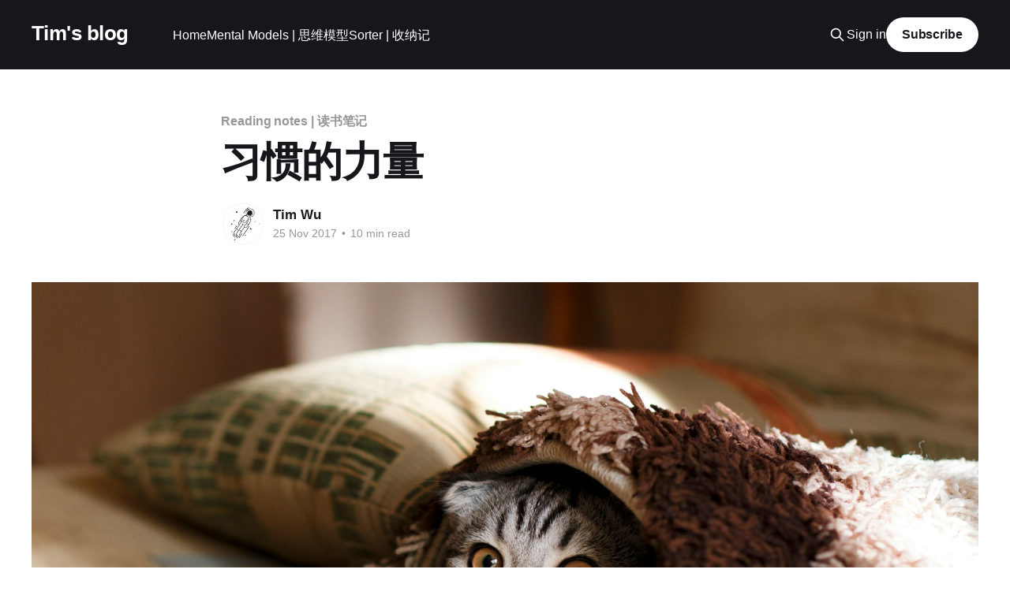

--- FILE ---
content_type: text/html; charset=utf-8
request_url: https://idtimw.com/xi-guan-de-li-liang-2/
body_size: 10419
content:
<!DOCTYPE html>
<html lang="en" class="auto-color">
<head>

    <title>习惯的力量</title>
    <meta charset="utf-8" />
    <meta http-equiv="X-UA-Compatible" content="IE=edge" />
    <meta name="HandheldFriendly" content="True" />
    <meta name="viewport" content="width=device-width, initial-scale=1.0" />
    
    <link rel="preload" as="style" href="/assets/built/screen.css?v=07da72d50c" />
    <link rel="preload" as="script" href="/assets/built/casper.js?v=07da72d50c" />

    <link rel="stylesheet" type="text/css" href="/assets/built/screen.css?v=07da72d50c" />

    <link rel="canonical" href="https://idtimw.com/xi-guan-de-li-liang-2/">
    <meta name="referrer" content="no-referrer-when-downgrade">
    <link rel="amphtml" href="https://idtimw.com/xi-guan-de-li-liang-2/amp/">
    
    <meta property="og:site_name" content="Tim&#x27;s blog">
    <meta property="og:type" content="article">
    <meta property="og:title" content="习惯的力量">
    <meta property="og:description" content="19 Nov 2017 at 21:04





我们每天做出的大部分选择似乎都是精心考虑的决策结果，其实不然。这些选择都是习惯的结果。



在《好好学习》和《如何学习》里面都也提到过，生活中大部分的情况下都是因为习惯产生的结果，尤其是在有一定压力的情况下更是如此，因为压力扑来的时候大脑的思考的活动会被抑制的很低，所以这时候通常是你的习惯行为来代替你下决定。所以经常会有这种情况，你感觉你当时是深思熟虑了，但是在过段时间往回回忆的时候，你仍然会发现自己当时“思考”的不足，因为这是你平时遇到事情习惯的反应。杜克大学2006年发布的研究报告表明，人每天有40%的行为并不是真正的决定促成的，而是出于习惯。





我们大脑中的这个过程是一个由三步组成的回路。第一步，存在着一个暗示，能让大脑进入某种自动行为模式，并决定使用哪种习惯。第二部，存在一个惯常行为，这可以是身体、思维或情感方面的。第三部则是奖赏，这让你的大脑辨别出是否应该记下这个回路，以备将来之用。



这和之前在学习《如何学习》里面有提到过习惯的养成通常由四步，是一个道理，在如何学习中，第一步是信息，就是这里说的暗示，第二步，">
    <meta property="og:url" content="https://idtimw.com/xi-guan-de-li-liang-2/">
    <meta property="og:image" content="https://images.unsplash.com/photo-1494256997604-768d1f608cac?ixlib&#x3D;rb-0.3.5&amp;q&#x3D;80&amp;fm&#x3D;jpg&amp;crop&#x3D;entropy&amp;cs&#x3D;tinysrgb&amp;w&#x3D;1080&amp;fit&#x3D;max&amp;s&#x3D;808126dd246ba09fe4f6026e7968f139">
    <meta property="article:published_time" content="2017-11-25T15:15:21.000Z">
    <meta property="article:modified_time" content="2018-08-21T15:05:37.000Z">
    <meta property="article:tag" content="Reading notes | 读书笔记">
    
    <meta name="twitter:card" content="summary_large_image">
    <meta name="twitter:title" content="习惯的力量">
    <meta name="twitter:description" content="19 Nov 2017 at 21:04





我们每天做出的大部分选择似乎都是精心考虑的决策结果，其实不然。这些选择都是习惯的结果。



在《好好学习》和《如何学习》里面都也提到过，生活中大部分的情况下都是因为习惯产生的结果，尤其是在有一定压力的情况下更是如此，因为压力扑来的时候大脑的思考的活动会被抑制的很低，所以这时候通常是你的习惯行为来代替你下决定。所以经常会有这种情况，你感觉你当时是深思熟虑了，但是在过段时间往回回忆的时候，你仍然会发现自己当时“思考”的不足，因为这是你平时遇到事情习惯的反应。杜克大学2006年发布的研究报告表明，人每天有40%的行为并不是真正的决定促成的，而是出于习惯。





我们大脑中的这个过程是一个由三步组成的回路。第一步，存在着一个暗示，能让大脑进入某种自动行为模式，并决定使用哪种习惯。第二部，存在一个惯常行为，这可以是身体、思维或情感方面的。第三部则是奖赏，这让你的大脑辨别出是否应该记下这个回路，以备将来之用。



这和之前在学习《如何学习》里面有提到过习惯的养成通常由四步，是一个道理，在如何学习中，第一步是信息，就是这里说的暗示，第二步，">
    <meta name="twitter:url" content="https://idtimw.com/xi-guan-de-li-liang-2/">
    <meta name="twitter:image" content="https://images.unsplash.com/photo-1494256997604-768d1f608cac?ixlib&#x3D;rb-0.3.5&amp;q&#x3D;80&amp;fm&#x3D;jpg&amp;crop&#x3D;entropy&amp;cs&#x3D;tinysrgb&amp;w&#x3D;1080&amp;fit&#x3D;max&amp;s&#x3D;808126dd246ba09fe4f6026e7968f139">
    <meta name="twitter:label1" content="Written by">
    <meta name="twitter:data1" content="Tim Wu">
    <meta name="twitter:label2" content="Filed under">
    <meta name="twitter:data2" content="Reading notes | 读书笔记">
    <meta name="twitter:site" content="@idtimw">
    <meta name="twitter:creator" content="@idtimw">
    <meta property="og:image:width" content="1080">
    <meta property="og:image:height" content="675">
    
    <script type="application/ld+json">
{
    "@context": "https://schema.org",
    "@type": "Article",
    "publisher": {
        "@type": "Organization",
        "name": "Tim&#x27;s blog",
        "url": "https://idtimw.com/",
        "logo": {
            "@type": "ImageObject",
            "url": "https://idtimw.com/favicon.ico",
            "width": 48,
            "height": 48
        }
    },
    "author": {
        "@type": "Person",
        "name": "Tim Wu",
        "image": {
            "@type": "ImageObject",
            "url": "https://idtimw.com/content/images/2023/08/idtimw_avatar_waifu2x_art_noise3_scale_tta_1.png",
            "width": 1200,
            "height": 1200
        },
        "url": "https://idtimw.com/author/tim/",
        "sameAs": [
            "https://twitter.com/idtimw"
        ]
    },
    "headline": "习惯的力量",
    "url": "https://idtimw.com/xi-guan-de-li-liang-2/",
    "datePublished": "2017-11-25T15:15:21.000Z",
    "dateModified": "2018-08-21T15:05:37.000Z",
    "image": {
        "@type": "ImageObject",
        "url": "https://images.unsplash.com/photo-1494256997604-768d1f608cac?ixlib=rb-0.3.5&q=80&fm=jpg&crop=entropy&cs=tinysrgb&w=1080&fit=max&s=808126dd246ba09fe4f6026e7968f139",
        "width": 1080,
        "height": 675
    },
    "keywords": "Reading notes | 读书笔记",
    "description": "19 Nov 2017 at 21:04\n\n\n\n\n\n我们每天做出的大部分选择似乎都是精心考虑的决策结果，其实不然。这些选择都是习惯的结果。\n\n\n\n在《好好学习》和《如何学习》里面都也提到过，生活中大部分的情况下都是因为习惯产生的结果，尤其是在有一定压力的情况下更是如此，因为压力扑来的时候大脑的思考的活动会被抑制的很低，所以这时候通常是你的习惯行为来代替你下决定。所以经常会有这种情况，你感觉你当时是深思熟虑了，但是在过段时间往回回忆的时候，你仍然会发现自己当时“思考”的不足，因为这是你平时遇到事情习惯的反应。杜克大学2006年发布的研究报告表明，人每天有40%的行为并不是真正的决定促成的，而是出于习惯。\n\n\n\n\n\n我们大脑中的这个过程是一个由三步组成的回路。第一步，存在着一个暗示，能让大脑进入某种自动行为模式，并决定使用哪种习惯。第二部，存在一个惯常行为，这可以是身体、思维或情感方面的。第三部则是奖赏，这让你的大脑辨别出是否应该记下这个回路，以备将来之用。\n\n\n\n这和之前在学习《如何学习》里面有提到过习惯的养成通常由四步，是一个道理，在如何学习中，第一步是信息，就是这里说的暗示，第二步，",
    "mainEntityOfPage": "https://idtimw.com/xi-guan-de-li-liang-2/"
}
    </script>

    <meta name="generator" content="Ghost 5.113">
    <link rel="alternate" type="application/rss+xml" title="Tim&#x27;s blog" href="https://idtimw.com/rss/">
    <script defer src="https://cdn.jsdelivr.net/ghost/portal@~2.50/umd/portal.min.js" data-i18n="true" data-ghost="https://idtimw.com/" data-key="d9b4d6504731098ff75c856ad6" data-api="https://idtimw.com/ghost/api/content/" data-locale="en" crossorigin="anonymous"></script><style id="gh-members-styles">.gh-post-upgrade-cta-content,
.gh-post-upgrade-cta {
    display: flex;
    flex-direction: column;
    align-items: center;
    font-family: -apple-system, BlinkMacSystemFont, 'Segoe UI', Roboto, Oxygen, Ubuntu, Cantarell, 'Open Sans', 'Helvetica Neue', sans-serif;
    text-align: center;
    width: 100%;
    color: #ffffff;
    font-size: 16px;
}

.gh-post-upgrade-cta-content {
    border-radius: 8px;
    padding: 40px 4vw;
}

.gh-post-upgrade-cta h2 {
    color: #ffffff;
    font-size: 28px;
    letter-spacing: -0.2px;
    margin: 0;
    padding: 0;
}

.gh-post-upgrade-cta p {
    margin: 20px 0 0;
    padding: 0;
}

.gh-post-upgrade-cta small {
    font-size: 16px;
    letter-spacing: -0.2px;
}

.gh-post-upgrade-cta a {
    color: #ffffff;
    cursor: pointer;
    font-weight: 500;
    box-shadow: none;
    text-decoration: underline;
}

.gh-post-upgrade-cta a:hover {
    color: #ffffff;
    opacity: 0.8;
    box-shadow: none;
    text-decoration: underline;
}

.gh-post-upgrade-cta a.gh-btn {
    display: block;
    background: #ffffff;
    text-decoration: none;
    margin: 28px 0 0;
    padding: 8px 18px;
    border-radius: 4px;
    font-size: 16px;
    font-weight: 600;
}

.gh-post-upgrade-cta a.gh-btn:hover {
    opacity: 0.92;
}</style>
    <script defer src="https://cdn.jsdelivr.net/ghost/sodo-search@~1.5/umd/sodo-search.min.js" data-key="d9b4d6504731098ff75c856ad6" data-styles="https://cdn.jsdelivr.net/ghost/sodo-search@~1.5/umd/main.css" data-sodo-search="https://idtimw.com/" data-locale="en" crossorigin="anonymous"></script>
    
    <link href="https://idtimw.com/webmentions/receive/" rel="webmention">
    <script defer src="/public/cards.min.js?v=07da72d50c"></script>
    <link rel="stylesheet" type="text/css" href="/public/cards.min.css?v=07da72d50c">
    <script defer src="/public/comment-counts.min.js?v=07da72d50c" data-ghost-comments-counts-api="https://idtimw.com/members/api/comments/counts/"></script>
    <script defer src="/public/member-attribution.min.js?v=07da72d50c"></script><style>:root {--ghost-accent-color: #15171A;}</style>
    <!-- Google tag (gtag.js) -->
<script async src="https://www.googletagmanager.com/gtag/js?id=G-0YMSG581D0"></script>
<script>
  window.dataLayer = window.dataLayer || [];
  function gtag(){dataLayer.push(arguments);}
  gtag('js', new Date());

  gtag('config', 'G-0YMSG581D0');
</script>

</head>
<body class="post-template tag-reading-notes is-head-left-logo has-cover">
<div class="viewport">

    <header id="gh-head" class="gh-head outer">
        <div class="gh-head-inner inner">
            <div class="gh-head-brand">
                <a class="gh-head-logo no-image" href="https://idtimw.com">
                        Tim&#x27;s blog
                </a>
                <button class="gh-search gh-icon-btn" aria-label="Search this site" data-ghost-search><svg xmlns="http://www.w3.org/2000/svg" fill="none" viewBox="0 0 24 24" stroke="currentColor" stroke-width="2" width="20" height="20"><path stroke-linecap="round" stroke-linejoin="round" d="M21 21l-6-6m2-5a7 7 0 11-14 0 7 7 0 0114 0z"></path></svg></button>
                <button class="gh-burger" aria-label="Main Menu"></button>
            </div>

            <nav class="gh-head-menu">
                <ul class="nav">
    <li class="nav-home"><a href="https://idtimw.com/">Home</a></li>
    <li class="nav-mental-models-si-wei-mo-xing"><a href="https://idtimw.com/tag/mental-models/">Mental Models | 思维模型</a></li>
    <li class="nav-sorter-shou-na-ji"><a href="https://idtimw.com/sorter/">Sorter | 收纳记</a></li>
</ul>

            </nav>

            <div class="gh-head-actions">
                    <button class="gh-search gh-icon-btn" aria-label="Search this site" data-ghost-search><svg xmlns="http://www.w3.org/2000/svg" fill="none" viewBox="0 0 24 24" stroke="currentColor" stroke-width="2" width="20" height="20"><path stroke-linecap="round" stroke-linejoin="round" d="M21 21l-6-6m2-5a7 7 0 11-14 0 7 7 0 0114 0z"></path></svg></button>
                    <div class="gh-head-members">
                                <a class="gh-head-link" href="#/portal/signin" data-portal="signin">Sign in</a>
                                <a class="gh-head-button" href="#/portal/signup" data-portal="signup">Subscribe</a>
                    </div>
            </div>
        </div>
    </header>

    <div class="site-content">
        



<main id="site-main" class="site-main">
<article class="article post tag-reading-notes ">

    <header class="article-header gh-canvas">

        <div class="article-tag post-card-tags">
                <span class="post-card-primary-tag">
                    <a href="/tag/reading-notes/">Reading notes | 读书笔记</a>
                </span>
        </div>

        <h1 class="article-title">习惯的力量</h1>


        <div class="article-byline">
        <section class="article-byline-content">

            <ul class="author-list instapaper_ignore">
                <li class="author-list-item">
                    <a href="/author/tim/" class="author-avatar" aria-label="Read more of Tim Wu">
                        <img class="author-profile-image" src="/content/images/size/w100/2023/08/idtimw_avatar_waifu2x_art_noise3_scale_tta_1.png" alt="Tim Wu" />
                    </a>
                </li>
            </ul>

            <div class="article-byline-meta">
                <h4 class="author-name"><a href="/author/tim/">Tim Wu</a></h4>
                <div class="byline-meta-content">
                    <time class="byline-meta-date" datetime="2017-11-25">25 Nov 2017</time>
                        <span class="byline-reading-time"><span class="bull">&bull;</span> 10 min read</span>
                </div>
            </div>

        </section>
        </div>

            <figure class="article-image">
                <img
                    srcset="https://images.unsplash.com/photo-1494256997604-768d1f608cac?ixlib&#x3D;rb-0.3.5&amp;q&#x3D;80&amp;fm&#x3D;jpg&amp;crop&#x3D;entropy&amp;cs&#x3D;tinysrgb&amp;fit&#x3D;max&amp;s&#x3D;808126dd246ba09fe4f6026e7968f139&amp;w&#x3D;300 300w,
                            https://images.unsplash.com/photo-1494256997604-768d1f608cac?ixlib&#x3D;rb-0.3.5&amp;q&#x3D;80&amp;fm&#x3D;jpg&amp;crop&#x3D;entropy&amp;cs&#x3D;tinysrgb&amp;fit&#x3D;max&amp;s&#x3D;808126dd246ba09fe4f6026e7968f139&amp;w&#x3D;600 600w,
                            https://images.unsplash.com/photo-1494256997604-768d1f608cac?ixlib&#x3D;rb-0.3.5&amp;q&#x3D;80&amp;fm&#x3D;jpg&amp;crop&#x3D;entropy&amp;cs&#x3D;tinysrgb&amp;fit&#x3D;max&amp;s&#x3D;808126dd246ba09fe4f6026e7968f139&amp;w&#x3D;1000 1000w,
                            https://images.unsplash.com/photo-1494256997604-768d1f608cac?ixlib&#x3D;rb-0.3.5&amp;q&#x3D;80&amp;fm&#x3D;jpg&amp;crop&#x3D;entropy&amp;cs&#x3D;tinysrgb&amp;fit&#x3D;max&amp;s&#x3D;808126dd246ba09fe4f6026e7968f139&amp;w&#x3D;2000 2000w"
                    sizes="(min-width: 1400px) 1400px, 92vw"
                    src="https://images.unsplash.com/photo-1494256997604-768d1f608cac?ixlib&#x3D;rb-0.3.5&amp;q&#x3D;80&amp;fm&#x3D;jpg&amp;crop&#x3D;entropy&amp;cs&#x3D;tinysrgb&amp;fit&#x3D;max&amp;s&#x3D;808126dd246ba09fe4f6026e7968f139&amp;w&#x3D;2000"
                    alt="习惯的力量"
                />
            </figure>

    </header>

    <section class="gh-content gh-canvas">
        <!--kg-card-begin: markdown--><h2 id="19nov2017at2104">19 Nov 2017 at 21:04</h2>
<blockquote>
<p>我们每天做出的大部分选择似乎都是精心考虑的决策结果，其实不然。这些选择都是习惯的结果。</p>
</blockquote>
<p>在《好好学习》和《如何学习》里面都也提到过，生活中大部分的情况下都是因为习惯产生的结果，尤其是在有一定压力的情况下更是如此，因为压力扑来的时候大脑的思考的活动会被抑制的很低，所以这时候通常是你的习惯行为来代替你下决定。所以经常会有这种情况，你感觉你当时是深思熟虑了，但是在过段时间往回回忆的时候，你仍然会发现自己当时“思考”的不足，因为这是你平时遇到事情习惯的反应。杜克大学2006年发布的研究报告表明，人每天有40%的行为并不是真正的决定促成的，而是出于习惯。</p>
<blockquote>
<p>我们大脑中的这个过程是一个由三步组成的回路。第一步，存在着一个暗示，能让大脑进入某种自动行为模式，并决定使用哪种习惯。第二部，存在一个惯常行为，这可以是身体、思维或情感方面的。第三部则是奖赏，这让你的大脑辨别出是否应该记下这个回路，以备将来之用。</p>
</blockquote>
<p>这和之前在学习《如何学习》里面有提到过习惯的养成通常由四步，是一个道理，在如何学习中，第一步是信息，就是这里说的暗示，第二步，routing（惯例），从第一步的信息刺激之后，你的大脑会根据这个信息能让你进入之前惯例的行为，在这里就是你的习惯性行为，第三步，奖赏，想要养成一个习惯，一个好的奖赏是非常有帮助的，他会让你的大脑自然而然的去接受，这也是因为拖延症为什么容易养成，的主要原因，因为在你做一些你认为很痛苦的事情的时候，大脑让你去做了一些你想要做的事情，转移注意力之后得到了暂时的快感，和原来痛苦的消失，就是这个奖励。这个即时反馈出来的奖励反馈会让你拖延症的习惯越来越牢固。第四个是信念，这是《好好学习》里面提到，但这里没有，这点对于养成习惯是非常有帮助的，但和这里习惯在脑中回路的三步是没关系的。</p>
<blockquote>
<p>在习惯出现时，大脑不在完全参与决策，它要么完全静下来，要么集中做其他的任务。所以除非你可以抵制习惯，找到新的惯常行为，不然习惯模式依旧会自动展开。</p>
</blockquote>
<p>习惯的存在，让一些惯常的行为就可以从大脑的思考力剥离开，比如呼吸、走路，这种，如果这些动作也是要经过大脑思考，那么日常行为对于大脑的负荷将会非常的重，而人类的效率也不会那么高，也正是因为习惯，放松了你的大脑，让它可以去思考其他更加复杂的事情，比如创造、学习。</p>
<p>习惯有好有坏，观察自己的坏习惯，然后按照之前说的习惯的三步骤，找到自己坏习惯的回路，先观察这个回路，然后找到“奖励”，用心的行为去代替老的坏习惯，最后并得到这个奖励，让你的大脑产生新的习惯，就可以逐渐地把自己的坏习惯改掉。</p>
<h2 id="20nov2017at0657">20 Nov 2017 at 06:57</h2>
<blockquote>
<p>如果你用同样的暗示，提供同样的奖赏，你就可以换掉惯常行为，改变自己的习惯。如果暗示和奖赏不变，几乎所有有的习惯都是可以被改变的。这是黄金法则。</p>
</blockquote>
<p>要改变习惯，你必须留住旧习惯回路中的暗示，提供旧习惯回路中的奖赏，但要加入一个新的惯常行为。使用旧的信息和奖赏是因为这些已经被证明对你的习惯是有效的并且没有成本。</p>
<blockquote>
<p>起作用的并不是上帝，而是信仰本身。一旦人们学会信仰某种东西，这种信仰就会扩展到生活的其他方面，知道他们开始相信自己能改变。信仰是将改造过程的习惯回路变成永久性行为的要素。</p>
</blockquote>
<p>用黄金法则是可以改变习惯的，但是在压力来临时，很多人会又回到之前的习惯中去，这是时，你就需要改变习惯的第四步，就如《好好学习》里提到的信仰，你要从内心相信你是可以改掉的这种相信。只有成为你的信仰，那么你的习惯才能成为永久性行为。</p>
<h2 id="21nov2017at0647">21 Nov 2017 at 06:47</h2>
<blockquote>
<p>核心习惯：最重要的习惯是那些自身变化后，回去东和重塑其他行为模式的习惯。</p>
</blockquote>
<p>有些习惯在你改了之后，他会重塑你身上其他的习惯。而这些习惯就是核心习惯，比如，保持阅读，学习，运动</p>
<p>书中讲了镁铝的故事，之前就觉得眼熟，看了之后确定下来，确实是之前《好好学习》里面提到的那个镁铝，而在《好好学习》里讲这个故事的角度时系统思考，在这里讲的是组织的习惯，一个是宏观一个是微观，到底谁的认知更好，我认为系统思考更加的全面，这个例子在习惯角度上来讲稍微有点牵强。通过系统的思考习惯，那么这些核心习惯也就是一些最关键的步骤，你只要改了这些核心习惯，他会影响你生活的其他方方面面的习惯。在习惯的修改上也利用系统思考的思路，让我有了意想不到的体会。</p>
<blockquote>
<p>小成功能够带来改造性的变化，因为它能够将细微的优势转变为一种模式，让人们相信更大的胜利即将到来。</p>
</blockquote>
<p>这里讲的是核心习惯的培养，一些核心习惯通常是具有“小成功”效果，小成功的关键习惯将会引起广泛化过程，一旦完成了一个细小的成功，那么这个成功就会推动下一个小成功出现，直到最后一个成功。找到生活中的小成功，不断的积累自己的小成功。《微细惯》的写作思路就是不断使用这些小成功来积攒大成功，将习惯分为小的部分，不断的完成小部分，最后在养成习惯。</p>
<h2 id="22nov2017at0648">22 Nov 2017 at 06:48</h2>
<blockquote>
<p>不管是推销新歌、新事物还是新的婴儿床，经验都是一样的，那就是如果你用旧的习惯来装扮新的东西，那么公众就更容易接受它</p>
</blockquote>
<p>书中的这一部分让我想联想到了产品经理的要尊重用户体验的想法。你如果创造出来了一个新的交互逻辑，那么他到底好不好，其中很重要的一点是，他是否尊重了现在交互的逻辑。这个尊重表现在，与老的交互是否能迁移，操作是否方便，迁移和方便都是说学习成本，iPhone X因为全面屏的原因去掉了正面的home 键，但是他用低栏上划来作为home 键的这一交互逻辑非常棒，第一，上滑这一交互逻辑从原来就有，而且在手机上是非常常见的，可能是最常见的手势，用来做home键是非常自然，他的学习成本不在于手势，这个手势你每天都在用，唯一的成本是在将原来iPhone用于低栏上划的交互式呼出控制中心转变为退出而已，而且加上了交互动画让你加深这一印象，你只要稍微用3天，你会发现这个交互式非常顺利并且十分顺手的。</p>
<p>为什么Android很早就是开始使用虚拟按键的方案，而一直没有做出这种交互呢？照理来说Android的虚拟按键这么多年，一直放在低栏占用空间的问题，也可能是已经习惯了，思维已经形成了定式，因为没有特别多的用户会抱怨虚拟按键的问题。</p>
<p>现在滑动操作在全面屏会显得越发的重要，因为它不用占用屏幕的位置，可以让更多的内容展示出来。这可能是未来大屏幕，全面屏的交互主要趋势，只依托于点按会有非常大的局限。</p>
<h2 id="24nov2017at0700">24 Nov 2017 at 07:00</h2>
<blockquote>
<p>运动的起因是友情或亲密的熟人之间牢固的练习所形成的社会习惯。运动的发展在与群体的习惯，以及社区与党派之间脆弱的联系。而运动的持续在于运动领袖让参与者形成了新的习惯，树立了新的认同感和主人翁感。</p>
</blockquote>
<p>这三个条件是有些运动为什么能够成为影响社会的大事的条件，通常来说只有当以上三个过程都满足之后，一个运动才能自我推进并达到临状态。</p>
<blockquote>
<p>弱联系的熟人拥有的影响力通常比好朋友大，或者两者不相上下。</p>
</blockquote>
<p>在找工作的时候，弱联系的作用通常比好朋友的作用更大。因为通过弱联系，我们能接触到没有加入过的交际圈，这个交际圈可能会有更多的机会，因为单强关系对于你们来说可能非常的熟悉，局限性则要大得多。还有一点因为好朋友平时接触交流的多，能够接触到的信息也比较一致，如果出现了好的机会那么肯定都是第一时间就知道的，所以从那些弱联系里的熟人，甚至半年一年都不见一次的人，更有可能告诉你一些我们无从得知的机会。</p>
<h2 id="25nov2017at2231">25 Nov 2017 at 22:31</h2>
<p>改变习惯的框架：</p>
<ol>
<li>找出惯常行为</li>
<li>用各种奖赏进行试验</li>
<li>将暗示隔离出来</li>
<li>制定计划</li>
</ol>
<!--kg-card-end: markdown-->
    </section>

        <section class="article-comments gh-canvas">
            
        <script defer src="https://cdn.jsdelivr.net/ghost/comments-ui@~1.1/umd/comments-ui.min.js" data-locale="en" data-ghost-comments="https://idtimw.com/" data-api="https://idtimw.com/ghost/api/content/" data-admin="https://idtimw.com/ghost/" data-key="d9b4d6504731098ff75c856ad6" data-title="null" data-count="true" data-post-id="64dc93314419190001edab21" data-color-scheme="auto" data-avatar-saturation="60" data-accent-color="#15171A" data-comments-enabled="all" data-publication="Tim's blog" crossorigin="anonymous"></script>
    
        </section>

</article>
</main>




            <aside class="read-more-wrap outer">
                <div class="read-more inner">
                        
<article class="post-card post">

    <a class="post-card-image-link" href="/shi-yong-tiny-tiny-rss-rsshub-da-jian-ge-ren-rss-fu-wu/">

        <img class="post-card-image"
            srcset="https://images.unsplash.com/photo-1491309055486-24ae511c15c7?crop&#x3D;entropy&amp;cs&#x3D;tinysrgb&amp;fit&#x3D;max&amp;fm&#x3D;jpg&amp;ixid&#x3D;M3wxMTc3M3wwfDF8c2VhcmNofDF8fHJlYWR8ZW58MHx8fHwxNjkzMDU3Mjk5fDA&amp;ixlib&#x3D;rb-4.0.3&amp;q&#x3D;80&amp;w&#x3D;300 300w,
                    https://images.unsplash.com/photo-1491309055486-24ae511c15c7?crop&#x3D;entropy&amp;cs&#x3D;tinysrgb&amp;fit&#x3D;max&amp;fm&#x3D;jpg&amp;ixid&#x3D;M3wxMTc3M3wwfDF8c2VhcmNofDF8fHJlYWR8ZW58MHx8fHwxNjkzMDU3Mjk5fDA&amp;ixlib&#x3D;rb-4.0.3&amp;q&#x3D;80&amp;w&#x3D;600 600w,
                    https://images.unsplash.com/photo-1491309055486-24ae511c15c7?crop&#x3D;entropy&amp;cs&#x3D;tinysrgb&amp;fit&#x3D;max&amp;fm&#x3D;jpg&amp;ixid&#x3D;M3wxMTc3M3wwfDF8c2VhcmNofDF8fHJlYWR8ZW58MHx8fHwxNjkzMDU3Mjk5fDA&amp;ixlib&#x3D;rb-4.0.3&amp;q&#x3D;80&amp;w&#x3D;1000 1000w,
                    https://images.unsplash.com/photo-1491309055486-24ae511c15c7?crop&#x3D;entropy&amp;cs&#x3D;tinysrgb&amp;fit&#x3D;max&amp;fm&#x3D;jpg&amp;ixid&#x3D;M3wxMTc3M3wwfDF8c2VhcmNofDF8fHJlYWR8ZW58MHx8fHwxNjkzMDU3Mjk5fDA&amp;ixlib&#x3D;rb-4.0.3&amp;q&#x3D;80&amp;w&#x3D;2000 2000w"
            sizes="(max-width: 1000px) 400px, 800px"
            src="https://images.unsplash.com/photo-1491309055486-24ae511c15c7?crop&#x3D;entropy&amp;cs&#x3D;tinysrgb&amp;fit&#x3D;max&amp;fm&#x3D;jpg&amp;ixid&#x3D;M3wxMTc3M3wwfDF8c2VhcmNofDF8fHJlYWR8ZW58MHx8fHwxNjkzMDU3Mjk5fDA&amp;ixlib&#x3D;rb-4.0.3&amp;q&#x3D;80&amp;w&#x3D;600"
            alt="使用Tiny Tiny Rss + RSSHub 搭建个人 RSS 服务"
            loading="lazy"
        />


    </a>

    <div class="post-card-content">

        <a class="post-card-content-link" href="/shi-yong-tiny-tiny-rss-rsshub-da-jian-ge-ren-rss-fu-wu/">
            <header class="post-card-header">
                <div class="post-card-tags">
                </div>
                <h2 class="post-card-title">
                    使用Tiny Tiny Rss + RSSHub 搭建个人 RSS 服务
                </h2>
            </header>
                <div class="post-card-excerpt">我使用的配置是 Tiny Tiny Rss + RSSHub 的组合来满足我的需求，这两天用下来感觉还算不错，但是在配置上的时候坑还不少，索性自己将过程记录下来，给一些需要同学做个参考，也当给自己做个备份了。</div>
        </a>

        <footer class="post-card-meta">
            <time class="post-card-meta-date" datetime="2023-08-26">26 Aug 2023</time>
                <span class="post-card-meta-length">6 min read</span>
                <script
    data-ghost-comment-count="64ea008e4419190001edadec"
    data-ghost-comment-count-empty=""
    data-ghost-comment-count-singular="comment"
    data-ghost-comment-count-plural="comments"
    data-ghost-comment-count-tag="span"
    data-ghost-comment-count-class-name=""
    data-ghost-comment-count-autowrap="true"
>
</script>
        </footer>

    </div>

</article>
                        
<article class="post-card post">

    <a class="post-card-image-link" href="/hao-hao-sheng-huo-no-2-ji-lu-liang-chong-qiao-he-gong-di-bei-ju/">

        <img class="post-card-image"
            srcset="https://images.unsplash.com/photo-1692299494897-d6ef788af652?crop&#x3D;entropy&amp;cs&#x3D;tinysrgb&amp;fit&#x3D;max&amp;fm&#x3D;jpg&amp;ixid&#x3D;M3wxMTc3M3wwfDF8YWxsfDMzfHx8fHx8Mnx8MTY5MjQ1MDczNnw&amp;ixlib&#x3D;rb-4.0.3&amp;q&#x3D;80&amp;w&#x3D;300 300w,
                    https://images.unsplash.com/photo-1692299494897-d6ef788af652?crop&#x3D;entropy&amp;cs&#x3D;tinysrgb&amp;fit&#x3D;max&amp;fm&#x3D;jpg&amp;ixid&#x3D;M3wxMTc3M3wwfDF8YWxsfDMzfHx8fHx8Mnx8MTY5MjQ1MDczNnw&amp;ixlib&#x3D;rb-4.0.3&amp;q&#x3D;80&amp;w&#x3D;600 600w,
                    https://images.unsplash.com/photo-1692299494897-d6ef788af652?crop&#x3D;entropy&amp;cs&#x3D;tinysrgb&amp;fit&#x3D;max&amp;fm&#x3D;jpg&amp;ixid&#x3D;M3wxMTc3M3wwfDF8YWxsfDMzfHx8fHx8Mnx8MTY5MjQ1MDczNnw&amp;ixlib&#x3D;rb-4.0.3&amp;q&#x3D;80&amp;w&#x3D;1000 1000w,
                    https://images.unsplash.com/photo-1692299494897-d6ef788af652?crop&#x3D;entropy&amp;cs&#x3D;tinysrgb&amp;fit&#x3D;max&amp;fm&#x3D;jpg&amp;ixid&#x3D;M3wxMTc3M3wwfDF8YWxsfDMzfHx8fHx8Mnx8MTY5MjQ1MDczNnw&amp;ixlib&#x3D;rb-4.0.3&amp;q&#x3D;80&amp;w&#x3D;2000 2000w"
            sizes="(max-width: 1000px) 400px, 800px"
            src="https://images.unsplash.com/photo-1692299494897-d6ef788af652?crop&#x3D;entropy&amp;cs&#x3D;tinysrgb&amp;fit&#x3D;max&amp;fm&#x3D;jpg&amp;ixid&#x3D;M3wxMTc3M3wwfDF8YWxsfDMzfHx8fHx8Mnx8MTY5MjQ1MDczNnw&amp;ixlib&#x3D;rb-4.0.3&amp;q&#x3D;80&amp;w&#x3D;600"
            alt="好好生活 No.2 记录，两种巧合，公地悲剧"
            loading="lazy"
        />


    </a>

    <div class="post-card-content">

        <a class="post-card-content-link" href="/hao-hao-sheng-huo-no-2-ji-lu-liang-chong-qiao-he-gong-di-bei-ju/">
            <header class="post-card-header">
                <div class="post-card-tags">
                </div>
                <h2 class="post-card-title">
                    好好生活 No.2 记录，两种巧合，公地悲剧
                </h2>
            </header>
                <div class="post-card-excerpt">如果把时间看作是“广度”，而当下时间的记录信息密集程度看作是“精度”，就这件事情上来讲，在广度面前，精度可是一文不值。</div>
        </a>

        <footer class="post-card-meta">
            <time class="post-card-meta-date" datetime="2023-08-19">19 Aug 2023</time>
                <span class="post-card-meta-length">6 min read</span>
                <script
    data-ghost-comment-count="64e0bf574419190001edadbf"
    data-ghost-comment-count-empty=""
    data-ghost-comment-count-singular="comment"
    data-ghost-comment-count-plural="comments"
    data-ghost-comment-count-tag="span"
    data-ghost-comment-count-class-name=""
    data-ghost-comment-count-autowrap="true"
>
</script>
        </footer>

    </div>

</article>
                        
<article class="post-card post">

    <a class="post-card-image-link" href="/sorter-wei-liao-hao-hao-sheng-huo-wo-kai-fa-liao-yi-kuan-bu-yong-tai-jiao-zhen-de-shou-na-app/">

        <img class="post-card-image"
            srcset="/content/images/size/w300/2023/08/banner-2.png 300w,
                    /content/images/size/w600/2023/08/banner-2.png 600w,
                    /content/images/size/w1000/2023/08/banner-2.png 1000w,
                    /content/images/size/w2000/2023/08/banner-2.png 2000w"
            sizes="(max-width: 1000px) 400px, 800px"
            src="/content/images/size/w600/2023/08/banner-2.png"
            alt="Sorter：为了好好生活，我开发了一款不用太较真的收纳App"
            loading="lazy"
        />


    </a>

    <div class="post-card-content">

        <a class="post-card-content-link" href="/sorter-wei-liao-hao-hao-sheng-huo-wo-kai-fa-liao-yi-kuan-bu-yong-tai-jiao-zhen-de-shou-na-app/">
            <header class="post-card-header">
                <div class="post-card-tags">
                </div>
                <h2 class="post-card-title">
                    Sorter：为了好好生活，我开发了一款不用太较真的收纳App
                </h2>
            </header>
                <div class="post-card-excerpt">不要考虑那些过于抽象或离我们很远的事情，多考虑我们身边的问题，解决它就能给我们带来最明显的收益</div>
        </a>

        <footer class="post-card-meta">
            <time class="post-card-meta-date" datetime="2023-08-17">17 Aug 2023</time>
                <span class="post-card-meta-length">9 min read</span>
                <script
    data-ghost-comment-count="64dd81eb4419190001edad7d"
    data-ghost-comment-count-empty=""
    data-ghost-comment-count-singular="comment"
    data-ghost-comment-count-plural="comments"
    data-ghost-comment-count-tag="span"
    data-ghost-comment-count-class-name=""
    data-ghost-comment-count-autowrap="true"
>
</script>
        </footer>

    </div>

</article>
                </div>
            </aside>



    </div>

    <footer class="site-footer outer">
        <div class="inner">
            <section class="copyright"><a href="https://idtimw.com">Tim&#x27;s blog</a> &copy; 2025</section>
            <nav class="site-footer-nav">
                
            </nav>
            <div class="gh-powered-by"><a href="https://ghost.org/" target="_blank" rel="noopener">Powered by Ghost</a></div>
        </div>
    </footer>

</div>

    <div class="pswp" tabindex="-1" role="dialog" aria-hidden="true">
    <div class="pswp__bg"></div>

    <div class="pswp__scroll-wrap">
        <div class="pswp__container">
            <div class="pswp__item"></div>
            <div class="pswp__item"></div>
            <div class="pswp__item"></div>
        </div>

        <div class="pswp__ui pswp__ui--hidden">
            <div class="pswp__top-bar">
                <div class="pswp__counter"></div>

                <button class="pswp__button pswp__button--close" title="Close (Esc)"></button>
                <button class="pswp__button pswp__button--share" title="Share"></button>
                <button class="pswp__button pswp__button--fs" title="Toggle fullscreen"></button>
                <button class="pswp__button pswp__button--zoom" title="Zoom in/out"></button>

                <div class="pswp__preloader">
                    <div class="pswp__preloader__icn">
                        <div class="pswp__preloader__cut">
                            <div class="pswp__preloader__donut"></div>
                        </div>
                    </div>
                </div>
            </div>

            <div class="pswp__share-modal pswp__share-modal--hidden pswp__single-tap">
                <div class="pswp__share-tooltip"></div>
            </div>

            <button class="pswp__button pswp__button--arrow--left" title="Previous (arrow left)"></button>
            <button class="pswp__button pswp__button--arrow--right" title="Next (arrow right)"></button>

            <div class="pswp__caption">
                <div class="pswp__caption__center"></div>
            </div>
        </div>
    </div>
</div>
<script
    src="https://code.jquery.com/jquery-3.5.1.min.js"
    integrity="sha256-9/aliU8dGd2tb6OSsuzixeV4y/faTqgFtohetphbbj0="
    crossorigin="anonymous">
</script>
<script src="/assets/built/casper.js?v=07da72d50c"></script>
<script>
$(document).ready(function () {
    // Mobile Menu Trigger
    $('.gh-burger').click(function () {
        $('body').toggleClass('gh-head-open');
    });
    // FitVids - Makes video embeds responsive
    $(".gh-content").fitVids();
});
</script>



</body>
</html>
